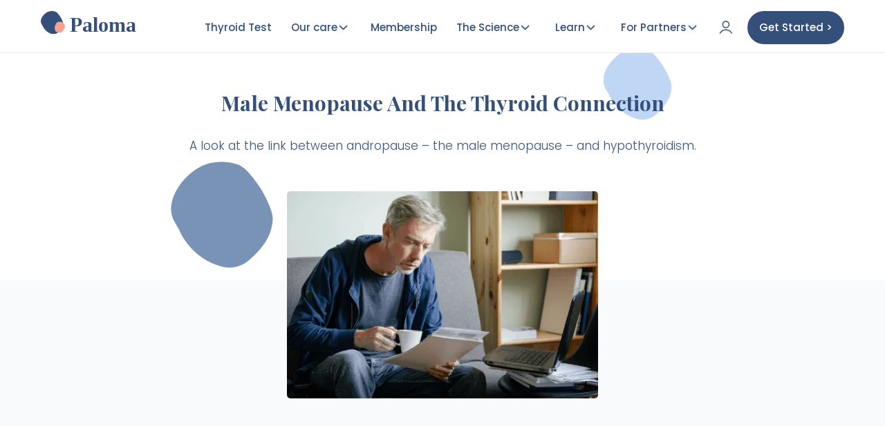

--- FILE ---
content_type: text/html; charset=utf-8
request_url: https://www.palomahealth.com/blogs/male-menopause-thyroid-connection
body_size: 18395
content:
<!DOCTYPE html><!-- Last Published: Fri Jan 23 2026 23:04:47 GMT+0000 (Coordinated Universal Time) --><html data-wf-domain="www.palomahealth.com" data-wf-page="6549703c34205c17c1ece870" data-wf-site="5c17fc782f30f90cd15c25b4" lang="en"><head><meta charset="utf-8"/><title>Male Menopause And The Thyroid Connection</title><meta content="A look at the link between andropause – the male menopause – and hypothyroidism. Learn more about this on Paloma Health." name="description"/><meta content="Male Menopause And The Thyroid Connection" property="og:title"/><meta content="A look at the link between andropause – the male menopause – and hypothyroidism. Learn more about this on Paloma Health." property="og:description"/><meta content="https://global-uploads.webflow.com/5ced8705d73b74c21eb98107/64a6314d17e39148e8e5b773_Blog%20Header%20Images%20(1)%20copy.png" property="og:image"/><meta content="Male Menopause And The Thyroid Connection" property="twitter:title"/><meta content="A look at the link between andropause – the male menopause – and hypothyroidism. Learn more about this on Paloma Health." property="twitter:description"/><meta content="https://global-uploads.webflow.com/5ced8705d73b74c21eb98107/64a6314d17e39148e8e5b773_Blog%20Header%20Images%20(1)%20copy.png" property="twitter:image"/><meta property="og:type" content="website"/><meta content="summary_large_image" name="twitter:card"/><meta content="width=device-width, initial-scale=1" name="viewport"/><link href="https://cdn.prod.website-files.com/5c17fc782f30f90cd15c25b4/css/paloma-health.webflow.shared.988c86fb7.min.css" rel="stylesheet" type="text/css" integrity="sha384-mIyG+3RO8nZS4iUHZnFKzNrjxGxq3fAKYIM034Q1gt6FKBQME13quwZdO9DdGBnO" crossorigin="anonymous"/><link href="https://fonts.googleapis.com" rel="preconnect"/><link href="https://fonts.gstatic.com" rel="preconnect" crossorigin="anonymous"/><script src="https://ajax.googleapis.com/ajax/libs/webfont/1.6.26/webfont.js" type="text/javascript"></script><script type="text/javascript">WebFont.load({  google: {    families: ["Varela Round:400","PT Serif:400,400italic,700,700italic","Great Vibes:400","Poppins:200,300,regular,500,600,700,800,900","Playfair Display:regular,italic,700,700italic,900,900italic","Caveat:regular"]  }});</script><script type="text/javascript">!function(o,c){var n=c.documentElement,t=" w-mod-";n.className+=t+"js",("ontouchstart"in o||o.DocumentTouch&&c instanceof DocumentTouch)&&(n.className+=t+"touch")}(window,document);</script><link href="https://cdn.prod.website-files.com/5c17fc782f30f90cd15c25b4/5c2546403c78e5f4588d800e_small-favico.png" rel="shortcut icon" type="image/x-icon"/><link href="https://cdn.prod.website-files.com/5c17fc782f30f90cd15c25b4/5c25413b77f283716f9c584c_big%20favico.png" rel="apple-touch-icon"/><meta name="google-site-verification" content="ngNyPWIus_XGyg6pH1NlbHwgmjrd0XKf69mrkJKMo6U" />
<!-- Google tag (gtag.js) -->

<script fs-consent-categories="marketing,analytics" fs-consent-scripttype="text/javascript" type="fs-consent">
  window.dataLayer = window.dataLayer || [];
  function gtag(){dataLayer.push(arguments);}
  gtag('js', new Date());
  gtag('config', 'G-WX9WREPQNF');
</script>


<script async="" src="https://www.googletagmanager.com/gtag/js?id=G-WX9WREPQNF" fs-consent-categories="marketing,analytics" fs-consent-scripttype="text/javascript" type="fs-consent"></script>


<script type="fs-consent" fs-consent-categories="marketing" fs-consent-scripttype="text/javascript">
    (function(c,l,a,r,i,t,y){
        c[a]=c[a]||function(){(c[a].q=c[a].q||[]).push(arguments)};
        t=l.createElement(r);t.async=1;t.src="https://www.clarity.ms/tag/"+i;
        y=l.getElementsByTagName(r)[0];y.parentNode.insertBefore(t,y);
    })(window, document, "clarity", "script", "iqliiyp5nr");
</script>


<style>
@media screen and (max-width: 1024px) {
    .phone-fiv-bloc.head-menu {
        display: none !important;
    }
  }</style>
<style>
@media screen and (max-width: 1024px) {
    .head-menu {
        display: none !important;
    }
  }</style>

<meta name="facebook-domain-verification" content="l05vtczy2f1ufyqh5yvc97ro9ruri3" />

<meta name="p:domain_verify" content="36f658775be5d40085305f1f01b11704"/>
<meta name="theme-color" 
      content="#344F7A" 
      media="(prefers-color-scheme: light)">
<meta name="theme-color" 
      content="#344F7A" 
      media="(prefers-color-scheme: dark)">


<script fs-consent-categories="analytics" fs-consent-scripttype="text/javascript" type="fs-consent">
const exclude = [
        '/learn/hypothyroidism-hypertension-high-blood-pressure-connection',
        '/learn/mental-health-cognition-mood-issues-hashimotos-hypothyroidism',
        '/learn/hypothyroidism-erectile-dysfunction',
        '/learn/reasons-sore-adams-apple',
        '/learn/hypothyroidism-in-men',
        '/learn/support-man-autoimmune-condition',
        '/learn/hypothyroidism-testosterone',
        '/learn/benefits-magnesium-thyroid-health',
        '/learn/best-fruits-eat-hypothyroidism',
        '/learn/msm-hashimotos-hypothyroidism',
        '/learn/histamine-intolerance-hashimotos-hypothyroidism-connection',
        '/learn/hypothyroidism-hypertension-high-blood-pressure-connection',
        '/learn/mental-health-cognition-mood-issues-hashimotos-hypothyroidism',
        '/learn/the-connection-between-hypothyroidism-and-vertigo',
        '/learn/the-connection-between-hypothyroidism-and-vertigo',
        '/learn/ask-your-doctor-hypothyroidism',
        '/learn/does-hypothyroidism-run-in-the-family',
      ];
if (window.location.pathname.indexOf('/learn') < 0 || exclude.indexOf(window.location.pathname) > -1) {
  !function(){var analytics=window.analytics=window.analytics||[];if(!analytics.initialize)if(analytics.invoked)window.console&&console.error&&console.error("Segment snippet included twice.");else{analytics.invoked=!0;analytics.methods=["trackSubmit","trackClick","trackLink","trackForm","pageview","identify","reset","group","track","ready","alias","debug","page","once","off","on","addSourceMiddleware","addIntegrationMiddleware","setAnonymousId","addDestinationMiddleware"];analytics.factory=function(e){return function(){var t=Array.prototype.slice.call(arguments);t.unshift(e);analytics.push(t);return analytics}};for(var e=0;e<analytics.methods.length;e++){var key=analytics.methods[e];analytics[key]=analytics.factory(key)}analytics.load=function(key,e){var t=document.createElement("script");t.type="text/javascript";t.async=!0;t.src="https://cdn.segment.com/analytics.js/v1/" + key + "/analytics.min.js";var n=document.getElementsByTagName("script")[0];n.parentNode.insertBefore(t,n);analytics._loadOptions=e};analytics._writeKey="ikO8D2I6xdLYu6VdYFZ8g7NQE1rZDIvZ";analytics.SNIPPET_VERSION="4.13.2";

        analytics.load('ikO8D2I6xdLYu6VdYFZ8g7NQE1rZDIvZ');
        analytics.page({}, { context: { ip: '0.0.0.0' } });
      
  }}();
}
</script>

<!-- Typeform 
<div class="cui-embed" data-cui-uid="yPH7Ou" data-cui-avatar="https://images.typeform.com/images/FkUrN8LthyMG" data-cui-mode="pill" data-cui-pill-button-color="#344F79"></div> <script src="https://public-assets.typeform.com/confab/embed.js" async></script>
-->

<!-- Helpscout 
<script type="text/javascript">!function(e,t,n){function a(){var e=t.getElementsByTagName("script")[0],n=t.createElement("script");n.type="text/javascript",n.async=!0,n.src="https://beacon-v2.helpscout.net",e.parentNode.insertBefore(n,e)}if(e.Beacon=n=function(t,n,a){e.Beacon.readyQueue.push({method:t,options:n,data:a})},n.readyQueue=[],"complete"===t.readyState)return a();e.attachEvent?e.attachEvent("onload",a):e.addEventListener("load",a,!1)}(window,document,window.Beacon||function(){});</script>
<script type="text/javascript">window.Beacon('init', '828e0d09-171b-4d1e-9d3c-dc4f59c81115')</script>--> 

<!-- Chatbase --> 

<script>
(function(){if(!window.chatbase||window.chatbase("getState")!=="initialized"){window.chatbase=(...arguments)=>{if(!window.chatbase.q){window.chatbase.q=[]}window.chatbase.q.push(arguments)};window.chatbase=new Proxy(window.chatbase,{get(target,prop){if(prop==="q"){return target.q}return(...args)=>target(prop,...args)}})}const onLoad=function(){const script=document.createElement("script");script.src="https://www.chatbase.co/embed.min.js";script.id="1hkRUdbdcPavAvWTopJ9-";script.domain="www.chatbase.co";document.body.appendChild(script)};if(document.readyState==="complete"){onLoad()}else{window.addEventListener("load",onLoad)}})();
</script>


<!-- Google Tag Manager -->
<script>(function(w,d,s,l,i){w[l]=w[l]||[];w[l].push({'gtm.start':
new Date().getTime(),event:'gtm.js'});var f=d.getElementsByTagName(s)[0],
j=d.createElement(s),dl=l!='dataLayer'?'&l='+l:'';j.async=true;j.src=
'https://www.googletagmanager.com/gtm.js?id='+i+dl;f.parentNode.insertBefore(j,f);
})(window,document,'script','dataLayer','GTM-5BL27MV');</script>
<!-- End Google Tag Manager -->





<!-- Facebook Pixel Code -->
<script type="fs-consent" fs-consent-categories="marketing" fs-consent-scripttype="text/javascript">
  !function(f,b,e,v,n,t,s)
  {if(f.fbq)return;n=f.fbq=function(){n.callMethod?
  n.callMethod.apply(n,arguments):n.queue.push(arguments)};
  if(!f._fbq)f._fbq=n;n.push=n;n.loaded=!0;n.version='2.0';
  n.queue=[];t=b.createElement(e);t.async=!0;
  t.src=v;s=b.getElementsByTagName(e)[0];
  s.parentNode.insertBefore(t,s)}(window, document,'script',
  'https://connect.facebook.net/en_US/fbevents.js');
  fbq('init', '422585368324523');
  fbq('track', 'PageView');
</script>

<!-- End Facebook Pixel Code -->


<!-- Global site tag (gtag.js) - Google Ads: 794281822 -->
<script async="" src="https://www.googletagmanager.com/gtag/js?id=AW-794281822" fs-consent-categories="marketing,analytics" fs-consent-scripttype="text/javascript" type="fs-consent"></script>

<script fs-consent-categories="marketing,analytics" fs-consent-scripttype="text/javascript" type="fs-consent">
  window.dataLayer = window.dataLayer || [];
  function gtag(){dataLayer.push(arguments);}
  gtag('js', new Date());

  gtag('config', 'AW-794281822');
</script>
<script async="" type="fs-consent" src="//static.klaviyo.com/onsite/js/klaviyo.js?company_id=JaQNm6" fs-consent-categories="essential" fs-consent-scripttype="text/javascript"></script>


<!-- Close Pixel Consent -->
<script>
  document.addEventListener("DOMContentLoaded", function() {
    // Target the Link Block with class "link-block-32"
    const linkBlock = document.querySelector(".link-block-32");
    const consentDiv = document.querySelector(".fs-consent_component");

    if (linkBlock && consentDiv) {
      linkBlock.addEventListener("click", function(e) {
        e.preventDefault(); // prevent default action if needed
        consentDiv.style.display = "none"; // hides the div instantly
      });
    }
  });
</script>
<script>
  document.addEventListener("DOMContentLoaded", function() {
    // Target the Link Block with class "link-block-32"
    const linkBlock = document.querySelector(".link-block-32");
    const consentDiv = document.querySelector(".fs-consent_banner_wrapper");

    if (linkBlock && consentDiv) {
      linkBlock.addEventListener("click", function(e) {
        e.preventDefault(); // prevent default action if needed
        consentDiv.style.display = "none"; // hides the div instantly
      });
    }
  });
</script>
<script>
  document.addEventListener('click', function (e) {
    const close = e.target.closest('.link-block-32');
    if (!close) return;

    e.preventDefault();

    const banner = close.closest('[fs-consent-element="banner"]');
    banner?.style.setProperty('display', 'none', 'important');
  });
</script>
<script>
  // Event delegation in case the component loads late
  document.addEventListener('click', function (e) {
    const link = e.target.closest('.link-block-32');
    if (!link) return;

    e.preventDefault();
    const comp = document.querySelector('[fs-consent-element="internal-component"]');
    if (comp) comp.style.display = 'none';
  });
</script>

<script>
  // Works even if the consent script loads late (event delegation)
  document.addEventListener('click', function (e) {
    const close = e.target.closest('.link-block-32');
    if (!close) return;

    e.preventDefault();

    // Grab the banner root and the overall component
    const banner = close.closest('[fs-consent-element="banner"]');
    const component = document.querySelector('[fs-consent-element="internal-component"]');

    // Trigger the built-in "allow" to save a state so it doesn't reappear
    const denyBtn = (banner && banner.querySelector('[fs-consent-element="allow"]')) 
                    || document.querySelector('[fs-consent-element="allow"]');
    denyBtn?.click();

    // Hide visually (in case the library doesn’t immediately remove it)
    banner?.style.setProperty('display', 'none', 'important');
    component?.style.setProperty('display', 'none', 'important');
  });
</script>
<script>
document.addEventListener('click', function (e) {
  const close = e.target.closest('a.link-block-32');
  if (!close) return;

  e.preventDefault();
  e.stopPropagation();
  e.stopImmediatePropagation();

  // Trigger FS Consent's built-in Reject so state is saved
  document.querySelector('[fs-consent-element="deny"]')?.click();

  // Hide defensively in case the UI doesn't unmount immediately
  const banner = close.closest('[fs-consent-element="banner"]');
  banner?.style.setProperty('display','none','important');
  document.querySelector('[fs-consent-element="internal-component"]')
    ?.style.setProperty('display','none','important');
}, true); // capture phase
</script>

<!-- END Close Pixel Consent -->

<link rel="canonical" href="https://www.palomahealth.com/learn/andropause-hypothyroidism-male-menopause-thyroid-connection" /><script src="https://api.consentpro.com/v1/cdn/runtime/5c17fc782f30f90cd15c25b4/40027a94e724f5bf.js" type="text/javascript" finsweet="consentpro"></script><script type="text/javascript">window.__WEBFLOW_CURRENCY_SETTINGS = {"currencyCode":"USD","symbol":"$","decimal":".","fractionDigits":2,"group":",","template":"{{wf {\"path\":\"symbol\",\"type\":\"PlainText\"} }} {{wf {\"path\":\"amount\",\"type\":\"CommercePrice\"} }} {{wf {\"path\":\"currencyCode\",\"type\":\"PlainText\"} }}","hideDecimalForWholeNumbers":false};</script></head><body class="body"><div class="div-block-18"><div class="div-block-16"><div class="div-block-16"><a href="#" class="link-block-6 w-inline-block"><div class="text-block-8 free-shipping"><strong>NEW!</strong></div><div class="text-block-8">The unlimited thyroid care membership!</div><div class="text-block-8 free-shipping"><strong>Learn More&gt;</strong></div></a></div></div><div data-animation="default" class="nav-bar-copy w-nav" data-easing2="ease-in" data-easing="ease-out" data-collapse="medium" role="banner" data-no-scroll="1" data-duration="400" data-doc-height="1"><div class="trait-nav-bar"></div><div class="div-block-78"><div class="div-block-2-copy"><a href="/" class="brand w-nav-brand"><img src="https://cdn.prod.website-files.com/5c17fc782f30f90cd15c25b4/66ccd277ae9e1635db4033fc_Paloma%20health%20logo.svg" width="35" height="Auto" loading="lazy" alt="" class="image-17"/><h2 class="logo">Paloma</h2></a><nav role="navigation" class="nav-menu-1 nav-menu-3 nav-menu-4 navbar w-nav-menu"><div class="black w-hidden-medium w-hidden-small w-hidden-tiny"></div><div data-w-id="2d4c68f1-67d8-0dfc-9e90-4a37b05062e0" class="div-block-51 div-block-55 hideens"><a href="#" class="nav-link-copy first-nav-link no-mobile w-nav-link">The Care</a><div class="nav-link-copy first-nav-link mobile">the care</div><img src="https://cdn.prod.website-files.com/5c17fc782f30f90cd15c25b4/5c2650bdfd28a7986eefca5a_down.webp" alt="" class="menu-icon the-care"/><div class="sous-menu service"><a id="w-node-_2d4c68f1-67d8-0dfc-9e90-4a37b05062e7-57256483" href="/home-thyroid-blood-test-kit" class="nav-link div-50-copy w-nav-link">Test your thyroid</a><link rel="prefetch" href="/home-thyroid-blood-test-kit"/><a href="/thyroid-doctors" class="nav-link div-50-copy w-nav-link">See a doctor</a><link rel="prefetch" href="/thyroid-doctors"/><a id="w-node-_2d4c68f1-67d8-0dfc-9e90-4a37b05062eb-57256483" href="/thyroid-nutritionists" class="nav-link div-50-copy w-nav-link">See a nutritionist</a><link rel="prefetch" href="/thyroid-nutritionists"/><a href="https://www.palomahealth.com/product/thyroid-supplements" class="nav-link div-50-copy w-nav-link">Thyroid Supplements</a><link rel="prefetch" href="https://www.palomahealth.com/product/thyroid-supplements"/><a href="/thyroid-health-app" class="nav-link div-50-copy w-nav-link">Try AIP Protocol</a><link rel="prefetch" href="/thyroid-health-app"/></div></div><a href="/home-thyroid-blood-test-kit" class="nav-link-copy no-right w-nav-link">Thyroid Test</a><link rel="prefetch" href="/home-thyroid-blood-test-kit"/><div data-w-id="2d4c68f1-67d8-0dfc-9e90-4a37b05062f1" class="div-block-52"><a href="#" class="nav-link-copy no-mobile hideen w-nav-link">Our care </a><div class="nav-link-copy first-nav-link mobile hideens">the Science</div><img src="https://cdn.prod.website-files.com/5c17fc782f30f90cd15c25b4/5c2650bdfd28a7986eefca5a_down.webp" alt="" class="menu-icon the-science"/><div class="sous-menu"><a href="/thyroid-doctors" class="nav-link div-50-copy w-nav-link">Hypothyroidism</a><a href="/menopause-and-hypothyroid-care-online" class="nav-link div-50-copy w-nav-link">Menopause</a><a href="/weight-loss-hypothyroidism" class="nav-link div-50-copy w-nav-link">Weight Loss</a></div></div><a href="/pricing-hypothyroidism" class="nav-link-copy no-right w-nav-link">Membership</a><link rel="prefetch" href="/pricing-hypothyroidism"/><div data-w-id="9009496e-893b-57cd-8160-7ec8ba4e89e1" class="div-block-52"><a href="#" class="nav-link-copy no-mobile hideen w-nav-link">The Science</a><div class="nav-link-copy first-nav-link mobile hideens">the Science</div><img src="https://cdn.prod.website-files.com/5c17fc782f30f90cd15c25b4/5c2650bdfd28a7986eefca5a_down.webp" alt="" class="menu-icon the-science"/><div class="sous-menu"><a id="w-node-_9009496e-893b-57cd-8160-7ec8ba4e89e8-57256483" href="/about-us-thyroid-doctors" class="nav-link div-50-copy w-nav-link">Our Doctors</a><a href="/hypothyroidism-101" class="nav-link div-50-copy w-nav-link">Hypothyroidism 101</a><a href="/what-is-hashimotos-hypothyroidism" class="nav-link div-50-copy w-nav-link">Hashimoto&#x27;s</a><a href="/our-approach" class="nav-link div-50-copy w-nav-link">Our Approach</a><a href="/reviews" class="nav-link div-50-copy learn-link w-nav-link">Reviews</a></div></div><div data-w-id="2d4c68f1-67d8-0dfc-9e90-4a37b0506301" class="div-block-523"><a href="/learn" class="nav-link-copy no-mobile hideen w-nav-link">Learn</a><div class="nav-link-copy first-nav-link mobile hideens">Learn</div><img src="https://cdn.prod.website-files.com/5c17fc782f30f90cd15c25b4/5c2650bdfd28a7986eefca5a_down.webp" alt="" class="menu-icon the-science learn"/><div class="sous-menu"><a id="w-node-_2d4c68f1-67d8-0dfc-9e90-4a37b0506308-57256483" href="/learn" class="nav-link div-50-copy w-nav-link">Blog</a><link rel="prefetch" href="/learn"/><a href="/guides" class="nav-link div-50-copy w-nav-link">Thyroid Guides</a><link rel="prefetch" href="/guides"/><a href="/thyroid-community" class="nav-link div-50-copy w-nav-link">Community</a><a href="https://www.palomahealth.com/speaker-series" class="nav-link div-50-copy w-nav-link">Webinars</a><link rel="prefetch" href="https://www.palomahealth.com/speaker-series"/><a href="/faq-2/faq-home" class="nav-link div-50-copy w-nav-link">FAQ</a><link rel="prefetch" href="/faq-2/faq-home"/></div></div><div data-w-id="fd943f70-6fca-0fd7-eab7-96b020e873a1" class="div-block-523"><a href="/for-health-plans" class="nav-link-copy no-mobile hideen w-nav-link">For Partners</a><div class="nav-link-copy first-nav-link mobile hideens">Learn</div><img src="https://cdn.prod.website-files.com/5c17fc782f30f90cd15c25b4/5c2650bdfd28a7986eefca5a_down.webp" alt="" class="menu-icon the-science learn"/><div class="sous-menu"><a href="/for-employers" class="nav-link div-50-copy w-nav-link">For Employers</a><link rel="prefetch" href="/for-employers"/><a href="/for-health-plans" class="nav-link div-50-copy w-nav-link">For Health Plans</a><a href="/for-health-systems" class="nav-link div-50-copy w-nav-link">For Health Systems</a><a href="/refer-hypothyroid-patients" class="nav-link div-50-copy w-nav-link">For Doctor Practices</a></div></div><a href="https://app.palomahealth.com/login" class="nav-link-copy mobile-onlys login w-nav-link">Login</a><a href="/learn" class="nav-link-copy no-right activate w-nav-link">Register your kit</a><link rel="prefetch" href="/learn"/><a href="/start" class="nav-link-copy no-right w-hidden-main w-hidden-medium w-hidden-small w-hidden-tiny w-nav-link">register kit</a><link rel="prefetch" href="/start"/><a href="https://app.palomahealth.com/login" class="phone-fiv-bloc login w-inline-block"><img src="https://cdn.prod.website-files.com/5c17fc782f30f90cd15c25b4/604673fe874ff528cbdef981_profileAccount.b376cf10.webp" width="22" height="22" loading="lazy" alt=""/></a><a href="/thyroid-quiz" data-open-sidebar="true" class="sign-in new-button join-now-button w-hidden-medium w-hidden-small w-hidden-tiny w-nav-link">Get Started &gt;</a><a href="https://app.palomahealth.com/prequalification" class="sign-in new-mobile menu-mobile main-menu-mobile-button w-hidden-main w-nav-link">Am I Eligible?</a></nav></div></div><div class="container-copy-nav-bar w-container"><div class="menu-button w-nav-button"><div class="w-icon-nav-menu"></div></div></div></div><div class="div-block-17"><section class="section-5 white education"><div class="education-container"><h1 class="heading-49 section education title">Male Menopause And The Thyroid Connection</h1><div class="paragraph-5 education">A look at the link between andropause – the male menopause – and hypothyroidism.<a href="https://www.palomahealth.com/tags/supplements"><br/></a></div></div></section><section class="section-5 article single"><img sizes="(max-width: 479px) 100vw, 449.640625px" srcset="https://cdn.prod.website-files.com/5c17fc782f30f90cd15c25b4/64e323c398f50e6f17c94e2f_64a6314d17e39148e8e5b773_Blog%20Header%20Images%20(1)%20copy-p-500.webp 500w, https://cdn.prod.website-files.com/5c17fc782f30f90cd15c25b4/64e323c398f50e6f17c94e2f_64a6314d17e39148e8e5b773_Blog%20Header%20Images%20(1)%20copy.webp 640w" loading="lazy" src="https://cdn.prod.website-files.com/5c17fc782f30f90cd15c25b4/64e323c398f50e6f17c94e2f_64a6314d17e39148e8e5b773_Blog%20Header%20Images%20(1)%20copy.webp" alt="" class="main-image"/><div class="article-container" data-ix="appear-from-below-6"><article class="rich-text-block-10 w-richtext"><h2>What is andropause?</h2><p>You undoubtedly know about <a href="https://www.palomahealth.com/learn/difference-thyroid-menopause">menopause</a> – the timeframe when women’s reproductive hormones drop and menstrual periods stop. You may not be aware that men go through a similar – though more gradual and longer – decline in their hormones, known as andropause, or male menopause. This hormonal decline in men is also called late-onset hypogonadism.</p><p>Men’s hormones can begin to decline<a href="https://www.ncbi.nlm.nih.gov/pmc/articles/PMC4046605/"> in their mid to late twenties</a>, with reductions in thyroid hormones, growth hormone (GH), and dehydroepiandrosterone (DHEA, a precursor of testosterone and estrogen). Andropause symptoms typically occur in men between the ages of 40 and 60.</p><p>The normal range of testosterone is about 270-1070 ng/dL (nanograms per deciliter), with an average level of around 700 ng/dL. Testosterone levels usually peak when a man reaches age 20 and then<a href="https://yuniquemedical.com/testosterone-levels-in-men/"> slowly decline</a> at about 1 percent each year after age 30. The decline varies by individual and can be accelerated by factors such as chronic illness, obesity, stress, and various medications.</p><p>By the time men are in their eighties, their hormone levels are typically the same as pre-puberty levels.</p><p>‍</p><h2>What causes andropause?</h2><p>While the specific cause of andropause is unknown, the primary factor influencing it is age, as testosterone levels naturally decline in men as they age. Additionally, certain medications and health conditions can also lead to low testosterone levels, such as obesity, liver or kidney disease, HIV/AIDS, and chemotherapy or radiation therapy. Lifestyle factors like smoking, excessive alcohol consumption, and lack of physical activity have also been linked to decreased testosterone levels.</p><p>Low testosterone levels are also associated with hypothyroidism, a condition where the body cannot produce enough thyroid hormones.</p><p>‍</p><h2>What are the symptoms of andropause?</h2><p>The symptoms of andropause can vary from man to man and usually develop gradually. As testosterone levels drop, the symptoms can include:</p><ul role="list"><li><a href="https://www.palomahealth.com/learn/hypothyroidism-and-fatigue">Fatigue</a>, reduced energy</li><li>Loss of motivation</li><li>Poor concentration, brain fog, forgetfulness</li><li>Irritability and mood swings</li><li>Depression</li><li><a href="https://www.palomahealth.com/learn/breathwork-techniques-to-release-thyroid-related-anxiety">Anxiety</a></li><li>Decreased testicle size</li><li>Decreased libido</li><li>Erectile dysfunction</li><li>Decreased spontaneous erections</li><li>Premature ejaculation</li><li>Reduced strength and volume of ejaculation</li><li>Circulatory problems</li><li><a href="https://www.palomahealth.com/learn/headaches-and-hypothyroidism">Headaches</a></li><li>Sensation of heat to the face</li><li>Excessive sweating</li><li>Hot flashes and night sweats</li><li>Weight gain and fat redistribution, especially in the abdominal area</li><li>Muscle mass loss, difficulty building muscle, loss of strength</li><li>Increased body fat</li><li>Reduced ability to exercise</li><li><a href="https://www.palomahealth.com/learn/sleep-and-hypothyroidism">Sleep problems</a></li><li>Reduced bone density</li><li>Height loss</li><li>Development of breasts (gynecomastia), breast discomfort or swelling</li><li>Hair loss and loss of body hair</li></ul><p>‍</p><div class="w-embed"><div class="new-div-bloc kit-pages email selenium"><div class="div-block-3 v2 diet-column email-form"><h1 class="heading-2 white bis petite hiw2343 white-h3">Your Guide To The Genetics Of Thyroid Function<br></h1><p class="paragraph-10">Knowing your risk for thyroid disease can help you stay in front of complications. Learn in this guide how genes impact your risk for hypothyroidism.<br></p><div id="thyroid_guide" class="form-block-4 w-form"><form id="wf-form-Thyroid-Genes" name="wf-form-Thyroid-Genes" data-name="Thyroid Genes" class="form-6"><input type="email" class="text-field w-input" maxlength="256" name="email-4" data-name="Email 4" placeholder="Enter your Email" id="email-4" required=""><input type="submit" value="Submit" data-wait="Please wait..." data-gatrack="form,submit,thyroidguide" class="fake-button blue-hover diet-button form-submit-diet w-button"></form><div class="success-message-2 w-form-done"><div>Thank you! Check your mailbox for your guide</div></div><div class="w-form-fail"><div>Oops! Something went wrong while submitting the form.</div></div></div></div><img src="https://global-uploads.webflow.com/5c17fc782f30f90cd15c25b4/615ce32db69be4cf2e36fdcc_615cc03cbbec94383b52c731_pexels-%D0%B0%D0%BD%D0%B0%D1%81%D1%82%D0%B0%D1%81%D0%B8%D1%8F-%D1%82%D1%80%D0%B8%D0%B1%D0%B1%D0%B8%D0%B0%D0%BD%D0%B8-9385081.jpg" alt="Thyroid guide" sizes="(max-width: 479px) 89vw, (max-width: 767px) 90vw, 500px" srcset="https://global-uploads.webflow.com/5c17fc782f30f90cd15c25b4/615ce32db69be4cf2e36fdcc_615cc03cbbec94383b52c731_pexels-%D0%B0%D0%BD%D0%B0%D1%81%D1%82%D0%B0%D1%81%D0%B8%D1%8F-%D1%82%D1%80%D0%B8%D0%B1%D0%B1%D0%B8%D0%B0%D0%BD%D0%B8-9385081-p-500.jpeg 500w, https://global-uploads.webflow.com/5c17fc782f30f90cd15c25b4/615ce32db69be4cf2e36fdcc_615cc03cbbec94383b52c731_pexels-%D0%B0%D0%BD%D0%B0%D1%81%D1%82%D0%B0%D1%81%D0%B8%D1%8F-%D1%82%D1%80%D0%B8%D0%B1%D0%B1%D0%B8%D0%B0%D0%BD%D0%B8-9385081-p-800.jpeg 800w, https://global-uploads.webflow.com/5c17fc782f30f90cd15c25b4/615ce32db69be4cf2e36fdcc_615cc03cbbec94383b52c731_pexels-%D0%B0%D0%BD%D0%B0%D1%81%D1%82%D0%B0%D1%81%D0%B8%D1%8F-%D1%82%D1%80%D0%B8%D0%B1%D0%B1%D0%B8%D0%B0%D0%BD%D0%B8-9385081.jpg 1000w" loading="lazy" class="image-46"></div></div><p>‍</p><h2>How is andropause diagnosed?</h2><p>There is controversy surrounding the diagnosis of andropause, and some medical professionals argue that it is not a genuine medical condition but a marketing tool used to sell testosterone replacement therapy. Others believe that it is an actual condition and that the associated symptoms are caused by a natural decline in testosterone levels that occurs with age.</p><p>There is no definitive test for andropause, as testosterone levels can fluctuate throughout the day and vary from person to person. However, doctors typically diagnose andropause based on symptoms and a blood test. This test measures testosterone levels in the blood and is usually done in the morning. If your doctor suspects testosterone deficiency, they will order a hormone panel or a total testosterone test. The normal range for total testosterone levels in adult men is between 300-1000 ng/dL.</p><p>A physical exam may also be performed to evaluate for any signs of testosterone deficiency, such as swelling or shrinkage in the testicles, and to examine the prostate gland. Doctors may also assess bone density.</p><p>Doctors will consider symptoms as crucial factors in diagnosing andropause and testosterone deficiency.</p><p><a href="https://www.ncbi.nlm.nih.gov/pmc/articles/PMC4046605/">Experts have proposed</a> that the presence of three sexual symptoms –  decreased <a href="https://www.palomahealth.com/learn/boost-libido-hypothyroidism">libido</a>, fewer morning erections, and erectile dysfunction – combined with a total testosterone level of less than 11 nmol/l and a free testosterone level of less than 220 pmol/l can be considered the minimum criteria for the diagnosis of andropause.</p><p>While there is no consensus on how to diagnose andropause, most medical professionals agree that men experiencing symptoms should consult with their doctor to explore potential treatments and determine the underlying cause of their symptoms.</p><p><a href="https://www.ncbi.nlm.nih.gov/pmc/articles/PMC4046605/">Doctors also agree that</a> “depression, hypothyroidism, chronic alcoholism, and use of medications such as corticosteroids, cimetidine, spironolactone, digoxin, opioid analgesics, antidepressants, and antifungal agents should be excluded before making a diagnosis of late-onset hypogonadism [andropause].” </p><p>‍</p><h2>Hypothyroidism and andropause</h2><p>Hypothyroidism and andropause are related in the sense that<a href="https://pubmed.ncbi.nlm.nih.gov/15142373/"> hypothyroidism is associated with lower testosterone levels</a>. The hormonal changes caused by hypothyroidism can decrease the production of sex hormones, such as testosterone, in both men and women.</p><p>The thyroid can affect testosterone levels in several ways. Testosterone is produced by<a href="https://www.ncbi.nlm.nih.gov/pmc/articles/PMC7539029/"> Leydig cells in the testes</a>, and thyroid hormone signals partially control these cells’ activity. So, when the thyroid hormones are low, the activity of the Leydig cells decreases, leading to a decrease in testosterone levels.</p><p><strong>Thyroid-stimulating hormone (TSH)</strong> <a href="https://www.ncbi.nlm.nih.gov/pmc/articles/PMC6786294">affects the metabolism of testosterone</a>. A higher TSH level can lower levels of free and bound testosterone.</p><p>Men with hypothyroidism tend to have lower levels of <strong>Sex Hormone-Binding Globulin</strong> (SHBG). SHBG, a protein made by the liver, binds to testosterone, DHT, and estrogen and helps ensure these hormones reach tissues throughout the body. When SHBG levels are low in hypothyroidism, the testosterone that reaches tissues is lowered.</p><p><strong>Hypothyroidism</strong><a href="https://www.palomahealth.com/learn/hypothyroidism-testosterone"> can lower free testosterone</a> in the body by throwing off the balance of many other hormones related to testosterone, including luteinizing hormone (LH) and follicle-stimulating hormone (FSH). </p><p><a href="https://www.palomahealth.com/tags/thyroid-medication">According to experts, thyroid hormone replacement therapy</a> can reverse low testosterone levels triggered by hypothyroidism. In fact,<a href="https://tau.amegroups.com/article/view/11917/html"> a study has shown</a> that low free testosterone levels due to hypothyroidism can be normalized when hypothyroidism is optimally treated. Thyroid treatment should be considered a first-line treatment in men with andropause who have hypothyroidism.</p><p>When hypothyroidism is treated with thyroid hormone replacement therapy, the activity of the Leydig cells is reactivated, leading to an increase in testosterone levels. This is because the thyroid hormones stimulate the production of luteinizing hormone (LH) and follicle-stimulating hormone (FSH) by the pituitary gland, which in turn stimulates the Leydig cells to produce more testosterone. Thus, the treatment of hypothyroidism can improve testosterone levels in males.</p><p>A healthy lifestyle – including regular exercise, a balanced diet, getting enough sleep, and stress management techniques like meditation or yoga – can also help alleviate symptoms associated with andropause. Additionally, medications such as antidepressants or erectile dysfunction medications may be prescribed to address specific symptoms of andropause.</p><p>‍</p><div class="w-embed"><div id="schedule_snippet_2" class="max-width _700 doctor-ads"><h1 class="heading-2 hero v2 chechkout-right-copy">Dealing with Hypothyroidism?&nbsp; Video chat with a thyroid doctor</h1><h5 class="heading-3 centered left leftyer">Get answers and treatments in minutes without leaving home - anytime. Consult with a U.S. board certified doctor who only treats hypothyroidism via high-quality video. Insurance accepted.</h5><a href="https://app.palomahealth.com/book-appointment/" target="_blank" class="button spacing orange w-button">Schedule</a></div></div><p>‍</p><h2>Testosterone replacement therapy</h2><p>If thyroid hormone replacement therapy and other related treatments don’t resolve severe andropause symptoms, doctors may recommend hormone replacement therapy (HRT) with testosterone. Testosterone therapy involves supplementing testosterone levels through injections, gels, or patches.</p><p>The pros of testosterone therapy for andropause include improved muscle mass and strength, increased bone density, improved <a href="https://www.palomahealth.com/videos/low-libido-hypothyroidism">libido</a>, and sexual function, increased energy levels, and improved mood.</p><p>Some anecdotal evidence shows men saying they feel better and more energized when taking testosterone replacement. However, there is limited research to support these claims.</p><p>However, there are also several potential cons of testosterone therapy, such as an increased risk of benign and cancerous growth of the prostate, sleep apnea, acne, and breast enlargement. Other possible side effects may include <a href="https://www.palomahealth.com/learn/does-hypothyroidism-cause-infertility">infertility</a>, mood swings, and the development of blood clots. Additionally, testosterone therapy may increase the risk of heart attacks and strokes in older men, so weighing the potential benefits and risks before starting this treatment is essential.</p><p>‍</p><h2>A note from Paloma</h2><p>Andropause is a natural and inevitable condition that affects many men as they age. Understanding the symptoms and treatment options is critical to getting the right help and support to manage the condition effectively.</p><p>If you have symptoms of andropause, Paloma Health can help by testing your thyroid levels with a convenient<a href="https://www.palomahealth.com/home-thyroid-blood-test-kit"> at-home thyroid blood test</a> to determine if a thyroid disorder is behind your symptoms. Paloma’s panel evaluates Thyroid Stimulating Hormone (TSH), Free Triiodothyronine (Free T3), Free Thyroxine (Free T4), and<a href="https://www.palomahealth.com/learn/hashimotos-disease-tpo-antibodies"> Thyroid Peroxidase (TPO) antibodies</a>. If your lab results indicate hypothyroidism, a<a href="https://www.palomahealth.com/about-us-thyroid-doctors">  top thyroid doctor</a> from Paloma Health can make a diagnosis and create a personalized thyroid treatment plan to help you get back on track.</p><p>‍</p></article><div class="div-block-5479"><h3 class="author-title-copy">Share article:</h3><a href="#" class="share-button-2 w-inline-block"><div class="html-embed-27 w-embed"><a class="share-button twitter" href="http://twitter.com/share?url=https://www.palomahealth.com/learn/&text=&via=HealthPaloma"> 
<div>&#xf099;</div></a></div></a><a href="#" class="share-button-2 w-inline-block"><div class="html-embed-26 w-embed"><a class="share-button facebook" href="https://www.facebook.com/sharer/sharer.php?u=https://www.palomahealth.com/learn/"> 
<div>&#xf39e;</div></a></div></a></div></div></section><div class="section-4"><div class="div-block-8 testing hormones-back-press"><h2 class="center-h1 tester2 petite">Featured content<br/></h2><div class="collection-list-wrapper-3 w-dyn-list"><div role="list" class="collection-list w-dyn-items w-row"><div role="listitem" class="column-15 w-dyn-item w-col w-col-6"><a href="/learn/thyroid-problems-heart-palpitations" class="article-div w-inline-block" data-ix="article-vignette"><div class="image-div-bloc"><img alt="Can Thyroid Problems Cause Heart Palpitations? What You Need to Know" src="https://cdn.prod.website-files.com/5ced8705d73b74c21eb98107/696d9c3ff107e47922806629_palps-cover.webp" sizes="(max-width: 479px) 100vw, (max-width: 767px) 340px, 43vw" srcset="https://cdn.prod.website-files.com/5ced8705d73b74c21eb98107/696d9c3ff107e47922806629_palps-cover-p-500.webp 500w, https://cdn.prod.website-files.com/5ced8705d73b74c21eb98107/696d9c3ff107e47922806629_palps-cover.webp 700w" class="image-38"/></div><div class="title-div-nloc no-link"><h3 class="article-h3">Can Thyroid Problems Cause Heart Palpitations? What You Need to Know</h3><div class="article-text">Heart racing or skipping beats? Your thyroid may be the culprit—get the facts on palpitations and when to act.</div></div></a></div><div role="listitem" class="column-15 w-dyn-item w-col w-col-6"><a href="/learn/thyroid-patients-new-food-pyramids" class="article-div w-inline-block" data-ix="article-vignette"><div class="image-div-bloc"><img alt="Should Thyroid Patients Follow The New Food Pyramids?" src="https://cdn.prod.website-files.com/5ced8705d73b74c21eb98107/696c47af7b6d91898ad45e54_freepik__the-style-is-candid-image-photography-with-natural__42409.webp" sizes="(max-width: 479px) 100vw, (max-width: 767px) 340px, 43vw" srcset="https://cdn.prod.website-files.com/5ced8705d73b74c21eb98107/696c47af7b6d91898ad45e54_freepik__the-style-is-candid-image-photography-with-natural__42409-p-500.webp 500w, https://cdn.prod.website-files.com/5ced8705d73b74c21eb98107/696c47af7b6d91898ad45e54_freepik__the-style-is-candid-image-photography-with-natural__42409.webp 700w" class="image-38"/></div><div class="title-div-nloc no-link"><h3 class="article-h3">Should Thyroid Patients Follow The New Food Pyramids?</h3><div class="article-text">Are the 2026 Real Food Pyramid and Dr. Weil’s Anti-Inflammatory Pyramid powerful tools for people with Hashimoto’s and hypothyroidism?</div></div></a></div><div role="listitem" class="column-15 w-dyn-item w-col w-col-6"><a href="/learn/gut-dysbiosis-thyroid-hormones-menopause-weight" class="article-div w-inline-block" data-ix="article-vignette"><div class="image-div-bloc"><img alt="Gut Dysbiosis and Your Thyroid, Hormones, and Weight" src="https://cdn.prod.website-files.com/5ced8705d73b74c21eb98107/6956e177674c51adc7eaa61e_dyssbiosis-head.webp" sizes="(max-width: 479px) 100vw, (max-width: 767px) 340px, 43vw" srcset="https://cdn.prod.website-files.com/5ced8705d73b74c21eb98107/6956e177674c51adc7eaa61e_dyssbiosis-head-p-500.webp 500w, https://cdn.prod.website-files.com/5ced8705d73b74c21eb98107/6956e177674c51adc7eaa61e_dyssbiosis-head-p-800.webp 800w, https://cdn.prod.website-files.com/5ced8705d73b74c21eb98107/6956e177674c51adc7eaa61e_dyssbiosis-head.webp 1000w" class="image-38"/></div><div class="title-div-nloc no-link"><h3 class="article-h3">Gut Dysbiosis and Your Thyroid, Hormones, and Weight</h3><div class="article-text">Gut dysbiosis could be sabotaging your thyroid, hormones, and weight! Here’s how to reclaim balance from the inside out.</div></div></a></div></div><div role="navigation" aria-label="List" class="w-pagination-wrapper"></div></div><a href="/learn" class="button spacing white-back less-spacing w-button">Visit our blog</a></div><div class="hormones-backgroun prod heroprod"></div></div><div class="dark-purple insurance-home white-back"><h2 class="heading-2 white test blue">As seen in</h2><div class="div-block-12"><div class="insurance-div-bloc noshadow"><img src="https://cdn.prod.website-files.com/5c17fc782f30f90cd15c25b4/5daa24e10a97ed40a501aaaf_fortune-logo-2016-840x485.webp" alt="" class="image-55 fortune"/><img src="https://cdn.prod.website-files.com/5c17fc782f30f90cd15c25b4/5daa24f1e3e3f098281ae4ce_WG_Logo-1130x300.webp" sizes="(max-width: 479px) 100vw, 226px" srcset="https://cdn.prod.website-files.com/5c17fc782f30f90cd15c25b4/5daa24f1e3e3f098281ae4ce_WG_Logo-1130x300-p-500.webp 500w, https://cdn.prod.website-files.com/5c17fc782f30f90cd15c25b4/5daa24f1e3e3f098281ae4ce_WG_Logo-1130x300.webp 1130w" alt="" class="image-55 wag"/><img src="https://cdn.prod.website-files.com/5c17fc782f30f90cd15c25b4/5daa24de5197cf7927bde145_download.png" alt="" class="image-55 aetna endcro"/></div></div></div><div class="footer2-copy"><div class="div-block-29"><h3 class="footer2">Find out if Paloma is right for you. Schedule a free call with one of our health care advisors.</h3><a href="/intake-call" class="button blue-black-copy left-no w-button" data-ix="appear-schedule-call">Schedule a Call</a></div><div class="div-block-8 testing footer-section"><div class="columns-4 w-row"><div class="column-23 w-col w-col-3"><a href="#" class="brand w-nav-brand"><img src="https://cdn.prod.website-files.com/5c17fc782f30f90cd15c25b4/5c17fc782f30f959de5c2603_logo.webp" width="40" sizes="40px" loading="lazy" alt="" srcset="https://cdn.prod.website-files.com/5c17fc782f30f90cd15c25b4/5c17fc782f30f959de5c2603_logo-p-500.webp 500w, https://cdn.prod.website-files.com/5c17fc782f30f90cd15c25b4/5c17fc782f30f959de5c2603_logo.webp 600w" class="image-17"/><h2 class="logo">Paloma</h2></a><div class="div-block-97"><div class="legitscript w-embed w-script"><script src="https://static.legitscript.com/seals/2130329.js"></script></div><div class="phone-fiv-bloc footer no-mobile"><div><img src="https://cdn.prod.website-files.com/5c17fc782f30f90cd15c25b4/5d93b3e58a9f357277ef39a6_icons8-phone-48.webp" width="25" height="25" loading="lazy" alt=""/></div><div><a href="tel:4342487508" class="nav-link-copy phone">434-248-7508</a></div></div><div class="phone-fiv-bloc footer no-mobile"><div class="nav-link-copy phone">Fax: </div><div><a target="_blank" href="tel:2133405870" class="nav-link-copy phone">(213) 340-5870</a></div></div></div></div><div class="w-col w-col-3"><a href="https://www.palomahealth.com/product/thyroid-supplements" class="nav-link footer">Thyroid Supplements</a><a href="/home-thyroid-blood-test-kit" class="nav-link footer">Get your thyroid tested</a><a href="/thyroid-doctors" class="nav-link footer">See a Doctor</a><a href="/thyroid-nutritionists" class="nav-link footer">See a nutritionist</a><a href="/medication" class="nav-link footer">Get your medication</a><a href="/thyroid-health-app" class="nav-link footer">The thyroid mobile app</a></div><div class="column-17 w-col w-col-3"><a href="/pricing-hypothyroidism" class="nav-link footer">Pricing</a><a href="/hypothyroidism-101" class="nav-link footer">Hypothyroidism 101</a><a href="/what-is-hashimotos-hypothyroidism" class="nav-link footer">Hashimoto&#x27;s</a><a href="/thyroid-specialists-treat-hypothyroidism" class="nav-link footer">Hypothyroid specialists locations</a><a href="/reviews" class="nav-link footer firstsecond">Reviews</a></div><div class="column-16 w-col w-col-3"><a href="/afffilate-program" class="nav-link footer">Affiliate Program</a><a href="/faq-2/faq-home" class="nav-link footer">FAQ</a><a href="/careers" class="nav-link footer">Careers</a><a href="/our-approach" class="nav-link footer">Our Approach</a><a href="https://community.palomahealth.com/home" target="_blank" class="nav-link footer">The Paloma community</a></div></div></div><div class="div-block-8 testing footer-last-section"><div class="columns-7 w-row" data-ix="disappear-nav-bar"><div class="column-4 w-col w-col-10"><div class="footer-div-policy"><a href="https://www.palomahealth.com/legal-doc/privacy-policy" class="nav-link footer last-text-copy"><strong class="bold-text-9">Privacy Policy</strong></a><a href="https://www.palomahealth.com/legal-doc/hipaa-privacy-policy" class="nav-link footer last-text-copy"><strong>HIPAA Privacy Policy</strong></a><a href="https://www.palomahealth.com/legal-doc/consumer-health-data-privacy-policy" class="nav-link footer last-text-copy"><strong>Consumer Health Data</strong></a></div><a href="https://www.palomahealth.com/legal-doc/paloma-health-terms-of-use" class="nav-link footer last-text-copy"><strong>Terms of Service</strong></a><a href="https://www.palomahealth.com/legal-doc/consent-to-telehealth" class="nav-link footer last-text-copy"><strong>Informed consent</strong></a><a href="#" fs-consent-element="open-preferences" class="nav-link footer last-text-copy cookie-settings"><strong>Cookie Settings</strong></a></div><div class="column-3 w-col w-col-2"><div class="div-block-59"><a href="https://www.facebook.com/palomahealth" target="_blank" class="link-block-28 w-inline-block"><img src="https://cdn.prod.website-files.com/5c17fc782f30f90cd15c25b4/5c745cc06cec104931db7348_fb.jpg" alt="" loading="lazy" class="image-21"/></a><a href="https://www.instagram.com/palomahealth/" target="_blank" class="w-inline-block"><img src="https://cdn.prod.website-files.com/5c17fc782f30f90cd15c25b4/5c745cc00e474040ab131bae_instagram.jpg" alt="" loading="lazy" class="image-21"/></a><a href="#" class="w-inline-block"><img src="https://cdn.prod.website-files.com/5c17fc782f30f90cd15c25b4/5c745cc0cbb6ef448c748daa_twitter.jpg" alt="" loading="lazy" class="image-21"/></a></div></div></div><a href="#" class="nav-link footer last-text"><strong> © 2025 Paloma Health</strong></a></div></div><div class="schedule-call new-scheduls" data-ix="schedule-call-initial"><a href="#" class="close-image w-inline-block" data-ix="close-schedule-call"><img src="https://cdn.prod.website-files.com/5c17fc782f30f90cd15c25b4/5cedcad851a2b27f0e591402_img_206719.png" alt="" class="image-47"/></a><div class="div-block-83 erticlaly-alligned"><h2 class="center-h1 tester2 petite schedlacall">Schedule a Free consultation<br/></h2><a href="/intake-call" class="button orange w-button">Schedule a call</a></div></div></div></div><script src="https://d3e54v103j8qbb.cloudfront.net/js/jquery-3.5.1.min.dc5e7f18c8.js?site=5c17fc782f30f90cd15c25b4" type="text/javascript" integrity="sha256-9/aliU8dGd2tb6OSsuzixeV4y/faTqgFtohetphbbj0=" crossorigin="anonymous"></script><script src="https://cdn.prod.website-files.com/5c17fc782f30f90cd15c25b4/js/webflow.2cfd9efb.60950955716cd362.js" type="text/javascript" integrity="sha384-4ubTUA7u4OkeiR1HQQ+QvbqWgk24G3BuzKxMypo8xCnIf6W3peM3cQFc/ZXB4YdX" crossorigin="anonymous"></script>

<!-- Lead Event for FB -->

<script fs-consent-categories="marketing" fs-consent-scripttype="text/javascript" type="fs-consent">  document.getElementById('form-guide-2').addEventListener('submit', function(){
	  fbq('trackCustom', 'GuideDownload', {
  content_name: 'webinar'
  	});
  });
</script><script fs-consent-categories="marketing" fs-consent-scripttype="text/javascript" type="fs-consent">
  document.getElementById('wf-form-guide-download').addEventListener('submit', function(){
	fbq('trackCustom', 'GuideDownload', {
  content_name: 'webinar'

  	});
  });
</script>


<script fs-consent-categories="marketing" fs-consent-scripttype="text/javascript" type="fs-consent">
  document.getElementById('form-guide-2').addEventListener('submit', function(){
	  fbq('track', 'guide', {
    content_name: 'webinar',
         console.log("Lead event fired form guide 2");
  	});
  });
</script>
<script fs-consent-categories="marketing" fs-consent-scripttype="text/javascript" type="fs-consent">
  document.getElementById('wf-form-webinar').addEventListener('submit', function(){
	  fbq('track', 'Lead', {
    content_name: 'webinar',
  	});
  });
</script>
<script fs-consent-categories="marketing" fs-consent-scripttype="text/javascript" type="fs-consent">
  document.getElementById('hair-loss-watch').addEventListener('submit', function(){
	  fbq('track', 'Lead', {
    content_name: 'video',
  	});
  });
</script>

<script fs-consent-categories="marketing" fs-consent-scripttype="text/javascript" type="fs-consent">
  document.getElementById('weight-watch').addEventListener('submit', function(){
	  fbq('track', 'Lead', {
    content_name: 'video',
  	});
  });
</script>
<script fs-consent-categories="marketing" fs-consent-scripttype="text/javascript" type="fs-consent">
  document.getElementById('discount-kit-form').addEventListener('submit', function(){
	  fbq('track', 'Lead', {
    content_name: 'discount',
  	});
  });
</script>
<script fs-consent-categories="marketing" fs-consent-scripttype="text/javascript" type="fs-consent">
  document.getElementById('wf-form-Thyroid-guide').addEventListener('submit', function(){
	  fbq('track', 'Lead', {
    content_name: 'ThyroidGuide',
  	});
  });
</script>
<script fs-consent-categories="marketing" fs-consent-scripttype="text/javascript" type="fs-consent">
  document.getElementById('wf-form-Thyroid-plan').addEventListener('submit', function(){
	  fbq('track', 'Lead', {
    content_name: 'MealPLan',
  	});
  });
</script>
<script fs-consent-categories="marketing" fs-consent-scripttype="text/javascript" type="fs-consent">
  document.getElementById('Email-Form-1').addEventListener('submit', function(){
	  fbq('track', 'Lead', {
    content_name: 'Intake',
  	});
  });
</script>
<script fs-consent-categories="marketing" fs-consent-scripttype="text/javascript" type="fs-consent">
  document.getElementById('Email-Form-2').addEventListener('submit', function(){
	  fbq('track', 'Lead', {
    content_name: 'Intake',
  	});
  });
</script>

<script fs-consent-categories="marketing" fs-consent-scripttype="text/javascript" type="fs-consent">
  document.getElementById('wf-form-guide-download').addEventListener('submit', function(){
	  fbq('track', 'Lead', {
    content_name: 'Guide',
  	});
  });
</script>
<script fs-consent-categories="marketing" fs-consent-scripttype="text/javascript" type="fs-consent">
  document.getElementById('wf-form-Video-Form').addEventListener('submit', function(){
	  fbq('track', 'Lead', {
    content_name: 'Video',
  	});
  });
</script>
<script fs-consent-categories="marketing" fs-consent-scripttype="text/javascript" type="fs-consent">
  document.getElementById('thyroid_member_meetup').addEventListener('submit', function(){
	  fbq('track', 'Lead', {
    content_name: 'Member meetup',
  	});
  });
</script>
<script fs-consent-categories="marketing" fs-consent-scripttype="text/javascript" type="fs-consent">
  document.getElementById('member_1_discount').addEventListener('submit', function(){
	  fbq('track', 'Lead', {
    content_name: 'Member 1 discount',
  	});
  });
</script>



<!-- segment event -->
<script fs-consent-categories="marketing,analytics" fs-consent-scripttype="text/javascript" type="fs-consent">
   document.getElementById("discount-kit-form").addEventListener("submit", function() {
        analytics.track(
      'Lead',
      {
				category: 'Intake Call',
        		action: 'Form submit',
      },
      { context: { ip: '0.0.0.0' } }
    );
  });
</script>
<script fs-consent-categories="marketing,analytics" fs-consent-scripttype="text/javascript" type="fs-consent">
   document.getElementById("Email-Form-2").addEventListener("submit", function() {
        analytics.track(
      'Lead',
      {
				category: 'Intake Call',
        		action: 'Form submit',
      },
      { context: { ip: '0.0.0.0' } }
    );
  });
</script>
<script fs-consent-categories="marketing,analytics" fs-consent-scripttype="text/javascript" type="fs-consent">
   document.getElementById("Email-Form-1").addEventListener("submit", function() {
       analytics.track(
      'Lead',
      {
				category: 'Intake Call',
				action: 'Form submit',
      },
      { context: { ip: '0.0.0.0' } }
    );
  });
</script>
<script fs-consent-categories="marketing,analytics" fs-consent-scripttype="text/javascript" type="fs-consent">
   document.getElementById("email-form").addEventListener("submit", function() {
        analytics.track(
      'Lead',
      {
				category: 'Blog',
				action: 'Form submit',
      },
      { context: { ip: '0.0.0.0' } }
    );
  });
</script>
<script fs-consent-categories="marketing,analytics" fs-consent-scripttype="text/javascript" type="fs-consent">
   document.getElementById("wf-form-Video-Form").addEventListener("submit", function() {
        analytics.track(
      'Lead',
      {
				category: 'video',
        		action: 'Form submit',
      },
      { context: { ip: '0.0.0.0' } }
    );
  });
</script>

<script fs-consent-categories="marketing,analytics" fs-consent-scripttype="text/javascript" type="fs-consent">
   document.getElementById("thyroid_member_meetup").addEventListener("submit", function() {
        analytics.track(
      'Lead',
      {
				category: 'member meetup',
        		action: 'Form submit',
      },
      { context: { ip: '0.0.0.0' } }
    );
  });
</script>
<script fs-consent-categories="marketing,analytics" fs-consent-scripttype="text/javascript" type="fs-consent">
   document.getElementById("member_1_discount").addEventListener("submit", function() {
        analytics.track(
      'Lead',
      {
				category: 'member 1 dollar discount',
				action: 'Form submit',
      },
      { context: { ip: '0.0.0.0' } }
    );
  });
</script>

<script fs-consent-categories="marketing,analytics" fs-consent-scripttype="text/javascript" type="fs-consent">
   document.getElementById("wf-form-Thyroid-guide").addEventListener("submit", function() {
      analytics.track(
      'Lead',
      {
				category: 'guide download',
				guide: "Thyroid Guide",
				action: 'Form submit',
      },
      { context: { ip: '0.0.0.0' } }
    );
  });
</script>
<script fs-consent-categories="marketing" fs-consent-scripttype="text/javascript" type="fs-consent">
   document.getElementById("wf-form-Thyroid-Genes").addEventListener("submit", function() {
      analytics.track(
      'Lead',
      {
				category: 'guide download',
				guide: "Genetics of thyroid function",
				action: 'Form submit',
      },
      { context: { ip: '0.0.0.0' } }
    );
  });
</script>
<script fs-consent-categories="marketing,analytics" fs-consent-scripttype="text/javascript" type="fs-consent">
   document.getElementById("wf-form-Thyroid-plan").addEventListener("submit", function() {
       analytics.track(
      'Lead',
      {
				guide: 'Thyroid Plan',
        		category: 'guide download',
				action: 'Form submit',
      },
      { context: { ip: '0.0.0.0' } }
    );
  });
</script>
<script fs-consent-categories="marketing" fs-consent-scripttype="text/javascript" type="fs-consent">
   document.getElementById("wf-form-Thyroid-Gut").addEventListener("submit", function() {
       analytics.track(
      'Lead',
      {
				guide: 'Thyroid Gut',
        		category: 'guide download',
        		action: 'Form submit',
      },
      { context: { ip: '0.0.0.0' } }
    );
  });
</script>
<script fs-consent-categories="marketing,analytics" fs-consent-scripttype="text/javascript" type="fs-consent">
   document.getElementById("wf-form-Covid-Vaccine").addEventListener("submit", function() {
       analytics.track(
      'Lead',
      {
				guide: 'Covid Vaccine',
        		category: 'guide download',
				action: 'Form submit',
      },
      { context: { ip: '0.0.0.0' } }
    );
  });
</script>
<script fs-consent-categories="marketing,analytics" fs-consent-scripttype="text/javascript" type="fs-consent">
   document.getElementById("wf-form-Thyroid-Sleep").addEventListener("submit", function() {
       analytics.track(
      'Lead',
      {
				guide: 'Thyroid Sleep',
        		category: 'guide download',
				action: 'Form submit',
      },
      { context: { ip: '0.0.0.0' } }
    );
  });
</script>
<script fs-consent-categories="marketing,analytics" fs-consent-scripttype="text/javascript" type="fs-consent">
   document.getElementById("wf-form-Thyroid-Stress").addEventListener("submit", function() {
       analytics.track(
      'Lead',
      {
				guide: 'Thyroid Stress',
        		category: 'guide download',
				action: 'Form submit',
      },
      { context: { ip: '0.0.0.0' } }
    );
  });
</script>
<script fs-consent-categories="marketing,analytics" fs-consent-scripttype="text/javascript" type="fs-consent">
   document.getElementById("wf-form-Thyroid-Medication").addEventListener("submit", function() {
       analytics.track(
      'Lead',
      {
				guide: 'Thyroid Medication',
        		category: 'guide download',
        		action: 'Form submit',
      },
      { context: { ip: '0.0.0.0' } }
    );
  });
</script>
<script fs-consent-categories="marketing,analytics" fs-consent-scripttype="text/javascript" type="fs-consent">
   document.getElementById("wf-form-ndt-list").addEventListener("submit", function() {
       analytics.track(
      'Lead',
      {
				guide: 'NDT Compounded Pharmacy',
        		category: 'guide download',
        		action: 'Form submit',
      },
      { context: { ip: '0.0.0.0' } }
    );
  });
</script>
<script fs-consent-categories="marketing,analytics" fs-consent-scripttype="text/javascript" type="fs-consent">
   document.getElementById("wf-form-sample-results").addEventListener("submit", function() {
       analytics.track(
      'Lead',
      {
				guide: 'Sample results',
        		category: 'Sample results download',
        		action: 'Form submit',
      },
      { context: { ip: '0.0.0.0' } }
    );
  });
</script>
<script fs-consent-categories="marketing,analytics" fs-consent-scripttype="text/javascript" type="fs-consent">
   document.getElementById("wf-form-Thyroid-Med-Blog").addEventListener("submit", function() {
       analytics.track(
      'Lead',
      {
				guide: 'Blog popup',
        		category: 'Blog popup',
        		action: 'Form submit',
      },
      { context: { ip: '0.0.0.0' } }
    );
  });
</script>
<script fs-consent-categories="marketing,analytics" fs-consent-scripttype="text/javascript" type="fs-consent">
   document.getElementById("vitamin_snippet").addEventListener("click", function() {
       analytics.track(
      'Snippet Clicked',
      {
				title: 'Vitamin card',
        		category: 'Snippet Clicked',
        		action: 'Snippet Clicked',
      },
      { context: { ip: '0.0.0.0' } }
    );
  });
</script>
<script fs-consent-categories="marketing,analytics" fs-consent-scripttype="text/javascript" type="fs-consent">
   document.getElementById("Schedule_snippet").addEventListener("click", function() {
       analytics.track(
      'Snippet Clicked',
      {
				title: 'Schedule with icon',
        		category: 'Snippet Clicked',
				action: 'Snippet Clicked',
      },
      { context: { ip: '0.0.0.0' } }
    );
  });
</script>
<script fs-consent-categories="marketing,analytics" fs-consent-scripttype="text/javascript" type="fs-consent">
   document.getElementById("schedule_snippet_2").addEventListener("click", function() {
       analytics.track(
      'Snippet Clicked',
      {
				title: 'Schedule without icon',
        		category: 'Snippet Clicked',
				action: 'Snippet Clicked',
      },
      { context: { ip: '0.0.0.0' } }
    );
  });
</script>
<script fs-consent-categories="marketing,analytics" fs-consent-scripttype="text/javascript" type="fs-consent">
   document.getElementById("app-download").addEventListener("click", function() {
       analytics.track(
      'Snippet Clicked',
      {
				title: 'App Download',
        		category: 'Snippet Clicked',
        		action: 'Snippet Clicked',
      },
      { context: { ip: '0.0.0.0' } }
    );
  });
</script>
<script fs-consent-categories="marketing,analytics" fs-consent-scripttype="text/javascript" type="fs-consent">
   document.getElementById("discount-kit-card").addEventListener("click", function() {
       analytics.track(
      'Snippet Clicked',
      {
				title: 'Discount Kit Card',
        		category: 'Snippet Clicked',
        		action: 'Snippet Clicked',
      },
      { context: { ip: '0.0.0.0' } }
    );
  });
</script>
<script fs-consent-categories="marketing,analytics" fs-consent-scripttype="text/javascript" type="fs-consent">
   document.getElementById("button-book").addEventListener("click", function() {
       analytics.track(
      'Snippet Clicked',
      {
				title: 'Button book a consult',
        		category: 'Snippet Clicked',
				action: 'Snippet Clicked',
      },
      { context: { ip: '0.0.0.0' } }
    );
  });
</script>
<script fs-consent-categories="marketing,analytics" fs-consent-scripttype="text/javascript" type="fs-consent">
   document.getElementById("kit-card").addEventListener("click", function() {
       analytics.track(
      'Snippet Clicked',
      {
				title: 'Kit card snippet',
        		category: 'Snippet Clicked',
        		action: 'Snippet Clicked',
      },
      { context: { ip: '0.0.0.0' } }
    );
  });
</script>
<script fs-consent-categories="marketing,analytics" fs-consent-scripttype="text/javascript" type="fs-consent">
   document.getElementById("join-membership-card").addEventListener("click", function() {
       analytics.track(
      'Snippet Clicked',
      {
				title: 'Kit card snippet',
        		category: 'Snippet Clicked',
        		action: 'Snippet Clicked',
      },
      { context: { ip: '0.0.0.0' } }
    );
  });
</script>
<script fs-consent-categories="marketing,analytics" fs-consent-scripttype="text/javascript" type="fs-consent">
   document.getElementById("covid-hub").addEventListener("click", function() {
       analytics.track(
      'Snippet Clicked',
      {
				title: 'covid hub button',
        		category: 'Snippet Clicked',
        		action: 'Snippet Clicked',
      },
      { context: { ip: '0.0.0.0' } }
    );
  });
</script>
<script fs-consent-categories="marketing,analytics" fs-consent-scripttype="text/javascript" type="fs-consent">
   document.getElementById("calendly-inline-intake").addEventListener("click", function() {
       analytics.track(
      'Snippet Clicked',
      {
				title: 'Calendly Intake snippet',
        		category: 'Snippet Clicked',
        		action: 'Snippet Clicked',
      },
      { context: { ip: '0.0.0.0' } }
    );
  });
</script>
<script fs-consent-categories="marketing,analytics" fs-consent-scripttype="text/javascript" type="fs-consent">
   document.getElementById("schedule-with-nutritionist").addEventListener("click", function() {
       analytics.track(
      'Snippet Clicked',
      {
				title: 'Schedule nutritionist button',
        		category: 'Snippet Clicked',
        		action: 'Snippet Clicked',
      },
      { context: { ip: '0.0.0.0' } }
    );
  });
</script>
<script fs-consent-categories="marketing,analytics" fs-consent-scripttype="text/javascript" type="fs-consent">
   document.getElementById("stress-guide").addEventListener("click", function() {
       analytics.track(
      'Snippet Clicked',
      {
				title: 'button stress guide',
        		category: 'Snippet Clicked',
        		action: 'Snippet Clicked',
      },
      { context: { ip: '0.0.0.0' } }
    );
  });
</script>
<script fs-consent-categories="marketing,analytics" fs-consent-scripttype="text/javascript" type="fs-consent">
   document.getElementById("hero_button").addEventListener("click", function() {
       analytics.track(
      'LP button Clicked',
      {
				copy: 'Treat Me Now',
        		category: 'Button Clicked',
        		action: 'Registration',
				url: 'https://app.palomahealth.com/registration?q=1'
      },
      { context: { ip: '0.0.0.0' } }
    );
  });
</script>
<script fs-consent-categories="marketing,analytics" fs-consent-scripttype="text/javascript" type="fs-consent">
   document.getElementById("hiw_button").addEventListener("click", function() {
       analytics.track(
      'LP button Clicked',
      {
				copy: 'Treat Me Now',
        		category: 'Button Clicked',
        		action: 'Registration',
				url: 'https://app.palomahealth.com/registration?q=1'
      },
      { context: { ip: '0.0.0.0' } }
    );
  });
</script>
<script fs-consent-categories="marketing,analytics" fs-consent-scripttype="text/javascript" type="fs-consent">
   document.getElementById("schedule_button").addEventListener("click", function() {
       analytics.track(
      'LP button Clicked',
      {
				copy: 'Schedule Your Visit',
        		category: 'Button Clicked',
        		action: 'Schedule Your Visit',
				url: 'https://app.palomahealth.com/book-appointment/pickProvider'
      },
      { context: { ip: '0.0.0.0' } }
    );
  });
</script>
<script fs-consent-categories="marketing,analytics" fs-consent-scripttype="text/javascript" type="fs-consent">
   document.getElementById("kit_button").addEventListener("click", function() {
       analytics.track(
      'LP button Clicked',
      {
				copy: 'Buy A Kit',
        		category: 'Button Clicked',
        		action: 'Buy A Kit',
				url: 'https://www.palomahealth.com/home-thyroid-blood-test-kit'
      },
      { context: { ip: '0.0.0.0' } }
    );
  });
</script>
<script fs-consent-categories="marketing,analytics" fs-consent-scripttype="text/javascript" type="fs-consent">
   document.getElementById("getstarted_medication").addEventListener("click", function() {
       analytics.track(
      'LP button Clicked',
      {
				copy: 'Get Started',
        		category: 'Button Clicked',
        		action: 'Registration',
				url: 'https://app.palomahealth.com/registration?q=1'
      },
      { context: { ip: '0.0.0.0' } }
    );
  });
</script>
<script fs-consent-categories="marketing,analytics" fs-consent-scripttype="text/javascript" type="fs-consent">
   document.getElementById("schedule_a_call_button").addEventListener("click", function() {
       analytics.track(
      'LP button Clicked',
      {
				copy: 'Schedule A Call',
        		category: 'Button Clicked',
        		action: 'intake call',
				url: '/schedule-a-call'
      },
      { context: { ip: '0.0.0.0' } }
    );
  });
</script>

<script fs-consent-categories="marketing,analytics" fs-consent-scripttype="text/javascript" type="fs-consent">
   document.getElementById("form-guide-2").addEventListener("submit", function() {
       analytics.track(
      'GuideDownload',
      {
				guide: '11 red flags',
        		category: 'guide',
        		action: 'Form submit',
      },
      { context: { ip: '0.0.0.0' } }
    );
  });
</script>
<script fs-consent-categories="marketing,analytics" fs-consent-scripttype="text/javascript" type="fs-consent">
   document.getElementById("wf-form-guide-download").addEventListener("submit", function() {
       analytics.track(
      'GuideDownload',
      {
				guide: '11 red flags',
        		category: 'guide',
        		action: 'Form submit',
      },
      { context: { ip: '0.0.0.0' } }
    );
  });
</script>



<!-- Event snippet for tracking form submissions in google analytics -->


<script fs-consent-categories="marketing,analytics" fs-consent-scripttype="text/javascript" type="fs-consent">
  $(document).ready(function() {
    $(document).on('click', '[data-gatrack]', function(e) {
      var $link = $(this);
      var trackData = $link.data('gatrack');
      if (!trackData) { return; }
    
      var trackParams = ['_trackEvent'].concat(trackData.split(','));
        _gaq.push(trackParams);
      });
  });
</script>

<!-- code for linkedin -->

<script fs-consent-categories="marketing,analytics" fs-consent-scripttype="text/javascript" type="fs-consent">
_linkedin_partner_id = "5803722";
window._linkedin_data_partner_ids = window._linkedin_data_partner_ids || [];
window._linkedin_data_partner_ids.push(_linkedin_partner_id);
</script>

<script type="fs-consent" fs-consent-categories="analytics,marketing" fs-consent-scripttype="text/javascript">
(function(l) {
if (!l){window.lintrk = function(a,b){window.lintrk.q.push([a,b])};
window.lintrk.q=[]}
var s = document.getElementsByTagName("script")[0];
var b = document.createElement("script");
b.type = "text/javascript";b.async = true;
b.src = "https://snap.licdn.com/li.lms-analytics/insight.min.js";
s.parentNode.insertBefore(b, s);})(window.lintrk);
</script>



<script fs-consent-categories="marketing,analytics" fs-consent-scripttype="text/javascript" type="fs-consent">
  document.getElementById('wf-form-Health-Plan-Form-2').addEventListener('submit', function(){
	 window.lintrk('track', { conversion_id: 15778722 });
  });
</script>

<script fs-consent-categories="marketing,analytics" fs-consent-scripttype="text/javascript" type="fs-consent">
  document.getElementById('wf-form-health-system-form').addEventListener('submit', function(){
	 window.lintrk('track', { conversion_id: 15778722 });
  });
</script>
<script fs-consent-categories="marketing,analytics" fs-consent-scripttype="text/javascript" type="fs-consent">
  document.getElementById('Employer-form').addEventListener('submit', function(){
	 window.lintrk('track', { conversion_id: 15778722 });
  });
</script>

<script>


  window.fsAttributes = window.fsAttributes || [];
  window.fsAttributes.push([
    'consent',
    function (api) {
      const comp = document.querySelector('[fs-consent-element="internal-component"]');

      // 0) Hard sanity: exactly one component?
      if (!comp) {
        console.warn('[FS Consent] No internal-component found on this page.');
        return;
      }

      // 1) If the component has no internal opener, create a hidden one.
      if (!comp.querySelector('[fs-consent-element="open-preferences"]')) {
        const hiddenBtn = document.createElement('button');
        hiddenBtn.type = 'button';
        hiddenBtn.setAttribute('fs-consent-element', 'open-preferences');
        // Hide without removing from layout binding
        Object.assign(hiddenBtn.style, {
          position: 'absolute',
          width: '0', height: '0',
          opacity: '0',
          pointerEvents: 'none',
          overflow: 'hidden',
        });
        hiddenBtn.setAttribute('aria-hidden', 'true');
        comp.appendChild(hiddenBtn);
      }

      // 2) Bind external links (footer link, etc.)
      const open = api?.openPreferences || api?.actions?.openPreferences;
      document.querySelectorAll('.cookie-settings,[fs-consent-element="open-preferences"]').forEach(el => {
        if (el.__wired) return; el.__wired = true;
        el.addEventListener('click', function (e) {
          // Prefer official API
          if (typeof open === 'function') {
            e.preventDefault();
            open();
            return;
          }
          // Fallback: relay the click to the internal opener we ensured above
          const internalOpener = comp.querySelector('[fs-consent-element="open-preferences"]');
          if (internalOpener) {
            e.preventDefault();
            internalOpener.dispatchEvent(new MouseEvent('click', { bubbles: true }));
          }
        });
      });
    }
  ]);
</script>
</body></html>

--- FILE ---
content_type: image/svg+xml
request_url: https://cdn.prod.website-files.com/5c17fc782f30f90cd15c25b4/66ccd277ae9e1635db4033fc_Paloma%20health%20logo.svg
body_size: 373
content:
<svg width="463" height="443" viewBox="0 0 463 443" fill="none" xmlns="http://www.w3.org/2000/svg">
<g clip-path="url(#clip0_2917_2)">
<path d="M245.15 443C216.63 441.99 191.16 433.04 166.69 421.34C107.75 393.15 65.04 348.73 36.93 289.88C31.22 277.92 24.32 266.5 17.64 255.02C5.68997 234.5 -1.32004 212.57 0.749961 188.75C3.10996 161.65 12.29 136.51 26.56 113.39C54.46 68.2 91.3699 33.1 140.99 12.54C158.56 5.25998 177.17 3.00998 195.97 1.02998C223.91 -1.92002 250.8 2.70998 277.24 10.62C293.59 15.51 306.7 26.21 318.18 38.49C362.98 86.42 397.02 141.05 418.32 203.22C422.18 214.49 425.94 226.78 425.35 238.37C424.47 255.49 420.83 272.73 416.24 289.33C408.45 317.5 392.69 341.64 373.8 363.66C353.62 387.19 332.58 409.92 305.68 426.07C286.85 437.38 265.99 441.92 245.15 443Z" fill="#344F7A"/>
<path d="M265.21 324.98C266.13 301.38 271.77 279.47 283.59 259.15C287.1 253.11 290.53 246.98 293.41 240.62C304.39 216.37 324.95 206.68 349.66 204.83C375.83 202.87 400.82 208.33 422.83 223.15C443.77 237.25 457.27 257.45 461.88 281.99C463.81 292.28 460.89 304.07 457.98 314.57C451.49 337.98 440.14 359.23 426.82 379.61C413.92 399.34 395.29 408.34 373.02 410.81C350.32 413.33 328.09 409.64 306.88 401.54C286.27 393.67 274.66 377.49 270.07 356.35C267.82 346.03 266.79 335.44 265.21 324.98Z" fill="#F6A293"/>
</g>
<defs>
<clipPath id="clip0_2917_2">
<rect width="463" height="443" fill="white"/>
</clipPath>
</defs>
</svg>
